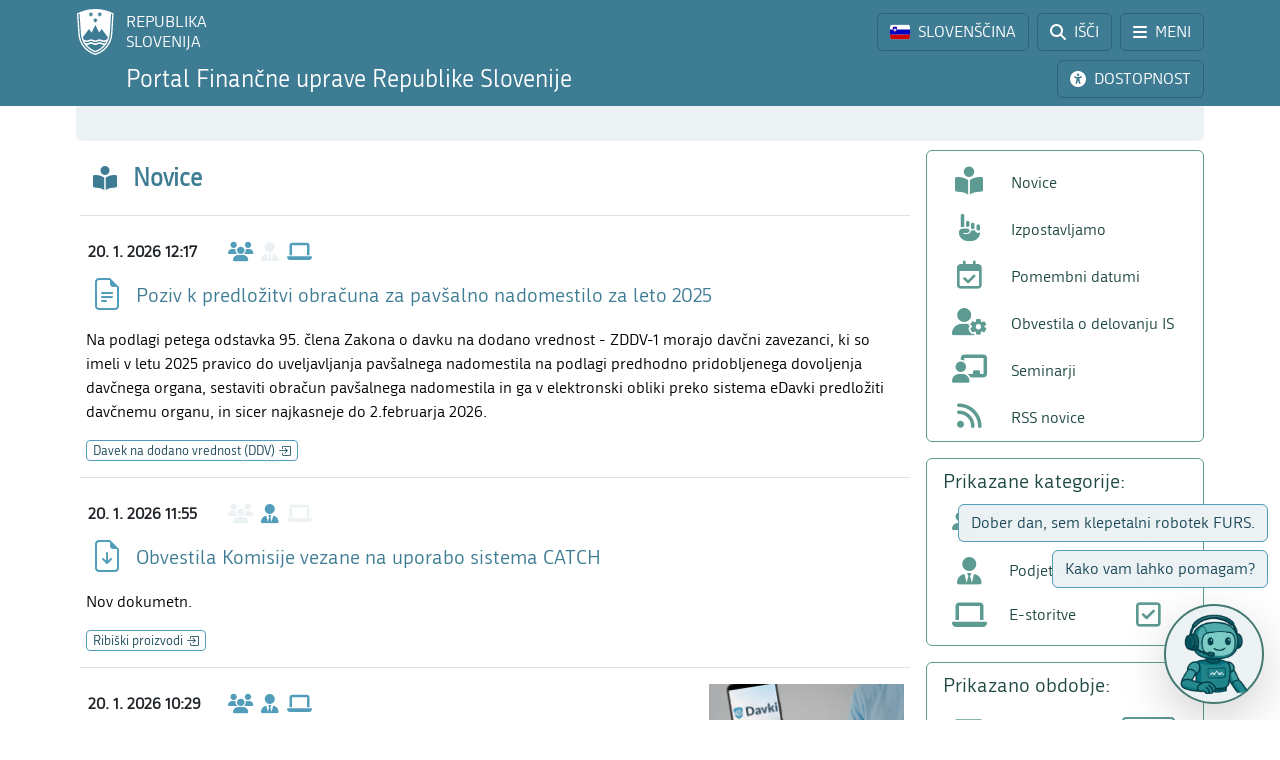

--- FILE ---
content_type: text/html; charset=utf-8
request_url: https://www.fu.gov.si/?type=atom%27A%3D0%3D81cfad3053e21cc5e83325d4913a2fa5c117atopc4923
body_size: 15200
content:
<!DOCTYPE html>
<html lang="sl">
<head>
      <base href="https://www.fu.gov.si/">
      <meta http-equiv="X-UA-Compatible" content="IE=edge">
      <meta name="viewport" content="width=device-width, initial-scale=1">
      <meta name="format-detection" content="telephone=no">
      <link rel="icon" type="image/png" href="/favicon-96x96.png" sizes="96x96" />
      <link rel="icon" type="image/svg+xml" href="/favicon.svg" />
      <link rel="shortcut icon" href="/favicon.ico" />
      <link rel="icon" href="/favicon.ico" type="image/x-icon">
      <link rel="apple-touch-icon" sizes="180x180" href="/apple-touch-icon.png" />
      <meta name="apple-mobile-web-app-title" content="FURS" />
      <link rel="manifest" href="/site.webmanifest" />

<meta charset="utf-8">
<!-- 
	ORG. TEND d.o.o. - www.tend.si

	This website is powered by TYPO3 - inspiring people to share!
	TYPO3 is a free open source Content Management Framework initially created by Kasper Skaarhoj and licensed under GNU/GPL.
	TYPO3 is copyright 1998-2026 of Kasper Skaarhoj. Extensions are copyright of their respective owners.
	Information and contribution at https://typo3.org/
-->




<meta name="generator" content="TYPO3 CMS">
<meta name="twitter:card" content="summary">

<link rel="stylesheet" href="https://cdnjs.cloudflare.com/ajax/libs/font-awesome/6.6.0/css/all.min.css" media="all" crossorigin="anonymous">
<link rel="stylesheet" href="https://cdn.jsdelivr.net/npm/bootstrap-icons@1.11.3/font/bootstrap-icons.min.css" media="all" crossorigin="anonymous">

<link rel="stylesheet" href="https://www.fu.gov.si/typo3temp/assets/css/7015c8c4ac5ff815b57530b221005fc6.css?1741684438" media="all">
<link rel="stylesheet" href="https://www.fu.gov.si/typo3conf/ext/ns_feedback/Resources/Public/Css/font-awesome.css?1746686663" media="all">
<link rel="stylesheet" href="https://www.fu.gov.si/typo3conf/ext/ns_feedback/Resources/Public/Css/nsfeedback.css?1746686663" media="all">
<link rel="stylesheet" href="https://www.fu.gov.si/fileadmin/templates/css/styles.css?t=12" media="all">
<link href="/typo3conf/ext/news/Resources/Public/Css/news-basic.css?1746686662" rel="stylesheet" >
<style>
/*<![CDATA[*/
<!-- 
/*globalSettingsCSS*/

        .nsbtn.btn-round-rect {
            background-color:#ECF2F4;
            color: #3E7C94;
            box-shadow: none;
            cursor: pointer;
            font-weight: normal;
            min-width: 105px;
            padding-top: 8px;
            width: auto !important;
            outline: medium none;
            -webkit-transition: all 0.3s ease-in-out;
            transition: all 0.3s ease-in-out;
            border:1px solid #ECF2F4
        }
        .send-msg span {
            color: #1A7C94;
            font-weight: normal;
        }
        
-->
/*]]>*/
</style>


<script src="https://www.fu.gov.si/typo3conf/ext/ns_feedback/Resources/Public/JavaScript/jquery.js?1746686663"></script>

<script src="https://ajax.googleapis.com/ajax/libs/jquery/3.5.1/jquery.min.js"></script>



<title>FINANČNA UPRAVA REPUBLIKE SLOVENIJE</title><script>
        (function() {
        var cx = '016429420804153513852:oakcks0vbds';
        var gcse = document.createElement('script');
        gcse.type = 'text/javascript';
        gcse.async = true;
        gcse.src = 'https://cse.google.com/cse.js?cx=' + cx;
        var s = document.getElementsByTagName('script')[0];
        s.parentNode.insertBefore(gcse, s);
        })();
</script>	<style>
			.timer {display: inline-block; line-height: 100%;}
				.timer b {display: inline-block; background: #fff; color: #000; padding: 1px 3px 0px 3px; line-height: 19px; border-radius: 2px; min-width: 24px;}
	
			h2.card-header a:focus {  
				outline: 1px dotted silver;
			}
			*:focus {
				outline: 1px dotted silver;
			}		
		</style>		<script>
			let isFrontpage = true;
		</script>
<link rel="canonical" href="https://www.fu.gov.si/"/>

<link rel="alternate" hreflang="si-SI" href="https://www.fu.gov.si/"/>
<link rel="alternate" hreflang="en-US" href="https://www.fu.gov.si/en/"/>
<link rel="alternate" hreflang="x-default" href="https://www.fu.gov.si/"/>
</head>
<body id="pageBody" class="p1 sl home">

		

	


		
		
		
		
		

		
		
		

		
		
		
      
      	
        

		
		
		
		
		

		
		
		


	


<a class="sr-only sr-only-focusable bg-white px-2 py-1 position-absolute" href="#mainContent" title="Preskoči direktno na vsebino" style="top: 0; left: 0;">Preskoči na vsebino</a>

<div class="sticky-top">
	<header class="bg-primary text-white pt-2" id="header">
		<div class="container-lg d-flex justify-content-between align-items-center">
			
			<a href="#" data-bs-target="#logo" data-bs-toggle="modal" class="logoRS lh-sm text-white text-decoration-none" tabindex="0">
				REPUBLIKA<br>SLOVENIJA
			</a>
			
			<div class="ps-2">			
				<a href="#" class="headBtn btn d-inline-flex align-items-center me-1" id="langselectbtn" data-bs-toggle="modal" data-bs-target="#lang" role="link" aria-label="Izbira jezika">
					<img src="fileadmin/templates/img/flags_svg/si.svg" alt="Slovenska zastava" class="img-fluid rounded ico-20 me-0 me-md-2" height="20" width="20" />
					<span class="d-none d-md-inline">SLOVENŠČINA</span>
					<span class="d-none d-s-inline d-md-none">
						<span class="ms-2 me-1">|</span>
						<span>SL</span>
					</span>
				</a>
				<a href="/iskalnik/" class="headBtn btn d-inline-flex align-items-center me-1 me-xxl-0">
					<i class="fas fa-search me-md-2"></i>
					<span class="d-none d-md-inline">IŠČI</span>
				</a>
				
				<a href="#" class="headBtn btn d-inline-flex d-xxl-none align-items-center" data-bs-toggle="offcanvas" data-bs-target="#sideMenu" aria-controls="sideMenu">
					<i class="fa-solid fa-bars me-md-2"></i>
					<span class="d-none d-md-inline">MENI</span>
				</a>
			</div>

		</div>
	</header>
	<div class="subheader bg-primary pb-2 pt-1">
		<div class="container-lg d-flex justify-content-between align-items-center">
			<a class="logoFURS link-white text-decoration-none lh-sm" href="/">
              
                    <span class="d-block d-sss-none fs-4">Portal FURS</span>
    				<span class="d-none d-sss-block d-xl-none fs-4">Portal Finančne uprave RS</span>
    				<span class="d-none d-xl-block fs-4">Portal Finančne uprave Republike Slovenije</span>
                
			</a>

			<div class="buttons">

				<a href="#" id="nujnoObvestiloBtn" data-bs-target="#urgentNews" data-bs-toggle="modal" class="headBtn d-none btn d-inline-flex align-items-center me-1">
					<i class="fa-solid fa-circle-exclamation me-md-2"></i>
					<span class="d-none d-md-inline">NUJNO OBVESTILO</span>
				</a>
				<a href="#" class="headBtn btn d-inline-flex align-items-center me-1 me-xl-0" data-bs-toggle="modal" data-bs-target="#viMenu" tabindex="0">
					<i class="fas fa-universal-access me-md-2"></i>
					<span class="d-none d-md-inline">DOSTOPNOST</span>
				</a>
				<a href="#" class="headBtn btn d-xl-none" data-bs-toggle="offcanvas" data-bs-target="#sideFilter" aria-controls="sideFilter">
					<i class="fa-solid fa-ellipsis-vertical me-md-2"></i>
					<span class="d-none d-md-inline">KAZALO</span>
				</a>
			</div>

		</div>
	</div>

	<div class="container-lg">
  		<div class="bg-light rounded-bottom py-1 ps-3 d-flex justify-content-between align-items-center" style="min-height: 35px;">
			<div class="breadcrumbs text-primaryDark">Domov</div>
			<div id="goToTop" style="display: none;" class="cp">
				<i class="fas fa-arrow-alt-circle-up text-primary me-sm-1 fs18"></i>
				<span class="d-none d-sm-inline">
					Nazaj na vrh
				</span>
			</div>
		</div>
	</div>
</div>
		

  <style>
    .mediaParent {
      margin-left: 25px;
      margin-right: 25px;
    }    
  </style>

	
			
			
			
			
			
			
			
            
			
			
            
			
			
            
			
			
			
		

	

	<div class="container-lg pb-4">
		<span id="mainContent" class="sr-only" tabindex="-1"></span>
		<div class="row">
			<div class="col-3 leftCol d-none d-xxl-block">
				
	


<nav class="row sticky-top sticky-top-offset z-0">
	
				
			
	<div class="col-6 mb-2">
		
				<a class="boxButton" href="/">
					<i class="fa-solid fa-book-open-reader fs28 mb-2"></i>
					<span class="text-wrap">
						NOVICE
					</span>
				</a>
			
	</div>

			
	<div class="col-6 mb-2">
		
				<a class="boxButton" href="/kontakti/">
					<i class="fas fa-phone fs28 mb-2"></i>
					<span class="text-wrap">
						KONTAKTI
					</span>
				</a>
			
	</div>

			
	<div class="col-6 mb-2">
		
				<a class="boxButton" href="/podrocja/">
					<i class="fas fa-th fs28 mb-2"></i>
					<span class="text-wrap">
						PODROČJA
					</span>
				</a>
			
	</div>

			
	<div class="col-6 mb-2">
		
				<a class="boxButton" href="/e_storitve/">
					<i class="fas fa-laptop fs28 mb-2"></i>
					<span class="text-wrap">
						E-STORITVE
					</span>
				</a>
			
	</div>

			
	<div class="col-6 mb-2">
		
				<a class="boxButton" href="/zivljenjski_dogodki_prebivalci/">
					<i class="fas fa-users fs28 mb-2"></i>
					<span class="text-wrap">
						ŽIVLJENJSKI<br>DOGODKI
					</span>
				</a>
			
	</div>

			
	<div class="col-6 mb-2">
		
				<a class="boxButton" href="/poslovni_dogodki_podjetja/">
					<i class="fas fa-user-tie fs28 mb-2"></i>
					<span class="text-wrap">
						POSLOVNI<br>DOGODKI
					</span>
				</a>
			
	</div>


			<div class="col-12 pt-2">
				<div class="border border-primaryLight rounded mb-3 p-2 ">
					
	
			<a href="https://www.gov.si/drzavni-organi/organi-v-sestavi/financna-uprava-republike-slovenije/o-upravi/" class="d-flex align-items-center px-3 py-2 textButton" target="_blank">
				<i class="fas fa-university fs28 text-primaryLight"></i>
				<span class="ms-3 text-primaryDark">O nas</span>
				<i class="bi bi-arrow-up-right ms-1"></i>
			</a>
		

					
	
			<a class="d-flex align-items-center px-3 py-2 textButton" href="/o_financni_upravi/zaposlitev_furs/">
				<i class="far fa-handshake fs28 text-primaryLight"></i>
				<span class="ms-3 text-primaryDark">Zaposlitev FURS</span>
			</a>
		

					
	
			<a href="https://www.gov.si/drzavni-organi/organi-v-sestavi/financna-uprava-republike-slovenije/javne-objave/" class="d-flex align-items-center px-3 py-2 textButton" target="_blank">
				<i class="fas fa-bullhorn fs28 text-primaryLight"></i>
				<span class="ms-3 text-primaryDark">Javne objave</span>
				<i class="bi bi-arrow-up-right ms-1"></i>
			</a>
		

				</div>
			</div>
		
	<div class="d-flex justify-content-evenly align-items-center p-2 socials">
	<a href="https://www.facebook.com/FinancnaupravaRS/?ref=br_rs" target="_blank" class="mx-1 link-primaryLight text-decoration-none d-flex align-items-center" role="link" aria-label="Facebook">
		<i class="fab fa-facebook fs26"></i>
	</a>
	<a href="https://www.instagram.com/financnauprava/" target="_blank" class="mx-1 link-primaryLight text-decoration-none d-flex align-items-center" aria-label="Instagram">
		<i class="fa-brands fa-instagram fs26"></i>
	</a>
	<a href="https://twitter.com/FinancnaUPR" target="_blank" class="mx-1 link-primaryLight text-decoration-none d-flex align-items-center" aria-label="Twitter">
		<i class="fa-brands fa-x-twitter fs26"></i>
	</a>
	<a href="https://www.linkedin.com/company/finan%C4%8Dna-uprava-republike-slovenije/" target="_blank" class="mx-1 link-primaryLight text-decoration-none d-flex align-items-center" aria-label="LinkedIn">
		<i class="fa-brands fa-linkedin-in fs26"></i>
	</a>	
	<a href="https://www.tiktok.com/@davki_na_izi"  target="_blank" class="mx-1 link-primaryLight text-decoration-none d-flex align-items-center" aria-label="TikTok">
		<i class="fa-brands fa-tiktok fs26"></i>
	</a>
	<a href="https://www.youtube.com/channel/UCfvUsVoJXYp7yR6LOSqvHTw" target="_blank" class="mx-1 link-primaryLight text-decoration-none d-flex align-items-center" aria-label="Youtube">
		<i class="fab fa-youtube fs26"></i>
	</a>
</div>
</nav>




			</div>
			<div class="col" id="content">
				<header class="d-flex align-items-center mt-3">
					<div class="titleBtn btn cursor-default btn-lg m-0 text-start text-primary flex-grow-1">
						<h1 class="m-0 fs-4 d-flex align-items-center lh-1">
							<i class="fa-solid fa-book-open-reader text-primary me-3"></i>
							<strong class="text-primary">Novice</strong>
						</h1>
					</div>
				</header>
				<section>
					


	



	
			
			
		
 	
			

		





					
                              
                                    <ul class="list-unstyled mt-3" data-count="16"><li class="row mb-3 pb-3 mx-1 border-top pt-3 border-bottom" data-parenttitle="Davek na dodano vrednost (DDV)" data-active="0" data-month-no='1' data-alt-starttime='' data-alt-endtime=''><div class="d-flex align-items-center py-2 ps-2 "><time class="fw-bold timeWidth">20. 1. 2026 12:17</time><div class="pe-3 fs20 d-flex"><i class="fa-solid fa-users text-primaryLight" title="Prebivalci"></i><i class="fa-solid fa-user-tie mx-2 text-light" title="Podjetja"></i><i class="fa-solid fa-laptop text-primaryLight" title="E-storitve"></i></div></div><a data-bs-toggle="modal" data-bs-target="
    #ajaxModal
" class="row ajaxCall link-primary" href="/novica/poziv_k_predlozitvi_obracuna_za_pavsalno_nadomestilo_za_leto_2022_12879_1_2_1-15990/"><div class="col1-2 d-flex align-items-center justify-content-center"><i class="bi bi-file-earmark-text text-primaryLight ms-2 me-1 fs32" title="Novica"></i></div><div class="col d-flex align-items-center"><h2 class="h5 mb-0 newsTitle text-primary">
						Poziv k predložitvi obračuna za pavšalno nadomestilo za leto 2025
					</h2></div></a><div class="col newsTeaser text-break text-black mt-2"><div>Na podlagi petega odstavka 95. člena Zakona o davku na dodano vrednost - ZDDV-1 morajo davčni zavezanci, ki so imeli v letu 2025 pravico do uveljavljanja pavšalnega nadomestila na podlagi predhodno pridobljenega dovoljenja davčnega organa, sestaviti obračun pavšalnega nadomestila in ga v elektronski obliki preko sistema eDavki predložiti davčnemu organu, in sicer najkasneje do 2.februarja 2026.</div><div class="d-flex flex-wrap mt-3 gap-2"><a data-url="
												/novica/poziv_k_predlozitvi_obracuna_za_pavsalno_nadomestilo_za_leto_2022_12879_1_2_1-15990/
											" data-id="78" class="newsPageTitle link lh-sm col-12 " href="/davki_in_druge_dajatve/podrocja/davek_na_dodano_vrednost_ddv/">
					Davek na dodano vrednost (DDV)
			</a></div></div></li><li class="row mb-3 pb-3 mx-1  border-bottom" data-parenttitle="Ribiški proizvodi" data-active="0" data-month-no='1' data-alt-starttime='' data-alt-endtime=''><div class="d-flex align-items-center py-2 ps-2 "><time class="fw-bold timeWidth">20. 1. 2026 11:55</time><div class="pe-3 fs20 d-flex"><i class="fa-solid fa-users text-light" title="Prebivalci"></i><i class="fa-solid fa-user-tie mx-2 text-primaryLight" title="Podjetja"></i><i class="fa-solid fa-laptop text-light" title="E-storitve"></i></div></div><a target="_blank" class="row ajaxCall link-primary" href="https://www.fu.gov.si/fileadmin/Internet/Carina/Prepovedi_in_omejitve/Ribiski_proizvodi/Opis/Sistem_CATCH_-_Obvestila_Komisije.docx"><div class="col1-2 d-flex align-items-center justify-content-center"><i class="bi bi-file-earmark-arrow-down text-primaryLight ms-2 me-1 fs32" title="Prenos datoteke"></i></div><div class="col d-flex align-items-center"><h2 class="h5 mb-0 newsTitle text-primary">
						Obvestila Komisije vezane na uporabo sistema CATCH
					</h2></div></a><div class="col newsTeaser text-break text-black mt-2"><div>Nov dokumetn.</div><div class="d-flex flex-wrap mt-3 gap-2"><a data-url="
												https://www.fu.gov.si/fileadmin/Internet/Carina/Prepovedi_in_omejitve/Ribiski_proizvodi/Opis/Sistem_CATCH_-_Obvestila_Komisije.docx
											" data-id="171" class="newsPageTitle link lh-sm col-12 " href="/carina/prepovedi_in_omejitve/ribiski_proizvodi/">
					Ribiški proizvodi
			</a></div></div></li><li class="row mb-3 pb-3 mx-1  border-bottom" data-parenttitle="Plačevanje davkov in drugih dajatev" data-active="1" data-month-no='1' data-alt-starttime='01/20/2026' data-alt-endtime='02/04/2026'><div class="col-md-9"><div class="row"><div class="d-flex align-items-center py-2 ps-2 "><time class="fw-bold timeWidth">20. 1. 2026 10:29</time><div class="pe-3 fs20 d-flex"><i class="fa-solid fa-users text-primaryLight" title="Prebivalci"></i><i class="fa-solid fa-user-tie mx-2 text-primaryLight" title="Podjetja"></i><i class="fa-solid fa-laptop text-primaryLight" title="E-storitve"></i></div></div><a target="_blank" class="row ajaxCall link-primary" href="https://www.gov.si/novice/2026-01-20-v-letu-2025-je-bilo-prek-edavkov-izvrsenih-266-596-placil-v-skupnem-znesku-84-599-04677-evra/"><div class="col1-2 d-flex align-items-center justify-content-center"><i class="bi bi-file-earmark-text text-primaryLight ms-2 me-1 fs32" title="Novica"></i></div><div class="col d-flex align-items-center"><h2 class="h5 mb-0 newsTitle text-primary">
						V letu 2025 je bilo prek eDavkov izvršenih 266.596 plačil v skupnem znesku 84.599.046,77 evra
					</h2></div></a><div class="col newsTeaser text-break text-black mt-2"><div>V primerjavi z letom 2024 se je število spletnih plačil iz eDavkov povečalo za 70,6 odstotka, znesek pa za 115,3 odstotka. V povprečju je v letu 2025 vsak mesec plačilo obveznih dajatev preko eDavkov izvršilo 17.627 zavezancev, kar predstavlja 67,6-odstotno povečanje v primerjavi z letom 2024.</div><div class="d-flex flex-wrap mt-3 gap-2"><a data-url="
												https://www.gov.si/novice/2026-01-20-v-letu-2025-je-bilo-prek-edavkov-izvrsenih-266-596-placil-v-skupnem-znesku-84-599-04677-evra/
											" data-id="103" class="newsPageTitle link lh-sm col-12 " href="/placevanje_in_izvrsba/podrocja/placevanje_davkov_in_drugih_dajatev/">
					Plačevanje davkov in drugih dajatev
			</a></div></div></div></div><div class="d-none d-md-block col-md-3 text-center"><figure class="newsArticleImgParent"><img class="img-fluid newsArticleImg" alt="Poslovnež tipka po telefonu. Spodaj napis: Lansko leto izvedenih kar 266.596 spletnih plačil preko eDavkov." src="https://www.fu.gov.si/fileadmin/Internet/Medijsko_sredisce/Aktualno/2026/aktualno_Spletna_placila.jpg" width="800" height="600" /><figcaption><i class="fas fa-camera fs10"></i>
							FURS
						</figcaption></figure></div></li><li class="row mb-3 pb-3 mx-1  border-bottom" data-parenttitle="Dohodnina - Dohodek iz zaposlitve" data-active="0" data-month-no='1' data-alt-starttime='' data-alt-endtime=''><div class="d-flex align-items-center py-2 ps-2 "><time class="fw-bold timeWidth">20. 1. 2026 07:46</time><div class="pe-3 fs20 d-flex"><i class="fa-solid fa-users text-light" title="Prebivalci"></i><i class="fa-solid fa-user-tie mx-2 text-primaryLight" title="Podjetja"></i><i class="fa-solid fa-laptop text-primaryLight" title="E-storitve"></i></div></div><a data-bs-toggle="modal" data-bs-target="
    #ajaxModal
" class="row ajaxCall link-primary" href="/novica/oddaja_kontrolnih_podatkov_v_zvezi_s_posebno_davcno_obravnavo_za_delavce_inovativnih_zagonskih_podjetij_iz_45b_clena_zdoh_2-15987/"><div class="col1-2 d-flex align-items-center justify-content-center"><i class="bi bi-file-earmark-text text-primaryLight ms-2 me-1 fs32" title="Novica"></i></div><div class="col d-flex align-items-center"><h2 class="h5 mb-0 newsTitle text-primary">
						Oddaja kontrolnih podatkov v zvezi s posebno davčno obravnavo za delavce inovativnih zagonskih podjetij iz 45.b člena ZDoh-2
					</h2></div></a><div class="col newsTeaser text-break text-black mt-2"><div>Skladno s Pravilnikom o dostavi podatkov v zvezi s posebno davčno obravnavo dohodkov za delavce inovativnih zagonskih podjetij (Uradni list RS, št. 80/25) morajo zavezanci za dajanje podatkov, določeni v prvem odstavku 337.a člena Zakona o davčnem postopku, do 31. 1. tekočega leta dostaviti podatke za preteklo davčno leto.</div><div class="d-flex flex-wrap mt-3 gap-2"><a data-url="
												/novica/oddaja_kontrolnih_podatkov_v_zvezi_s_posebno_davcno_obravnavo_za_delavce_inovativnih_zagonskih_podjetij_iz_45b_clena_zdoh_2-15987/
											" data-id="241" class="newsPageTitle link lh-sm col-12 " href="/davki_in_druge_dajatve/podrocja/dohodnina/dohodnina_dohodek_iz_zaposlitve/">
					Dohodnina - Dohodek iz zaposlitve
			</a></div></div></li><li class="row mb-3 pb-3 mx-1  border-bottom" data-parenttitle="e-Davki" data-active="0" data-month-no='1' data-alt-starttime='' data-alt-endtime=''><div class="d-flex align-items-center py-2 ps-2 "><time class="fw-bold timeWidth">19. 1. 2026 09:26</time><div class="pe-3 fs20 d-flex"><i class="fa-solid fa-users text-primaryLight" title="Prebivalci"></i><i class="fa-solid fa-user-tie mx-2 text-primaryLight" title="Podjetja"></i><i class="fa-solid fa-laptop text-primaryLight" title="E-storitve"></i></div></div><a data-bs-toggle="modal" data-bs-target="
    #ajaxModal
" class="row ajaxCall link-primary" href="/novica/rek_o_obrazec_spremembe_po_1_1_2025_1_1_1_1_1_1-15986/"><div class="col1-2 d-flex align-items-center justify-content-center"><i class="bi bi-file-earmark-text text-primaryLight ms-2 me-1 fs32" title="Novica"></i></div><div class="col d-flex align-items-center"><h2 class="h5 mb-0 newsTitle text-primary">
						Vpogled v podatke za odmero dohodnine za leto 2025, 19. 1. 2026
					</h2></div></a><div class="col newsTeaser text-break text-black mt-2"><div>#eDavki #dohodnina </div><div class="d-flex flex-wrap mt-3 gap-2"><a data-url="
												/novica/rek_o_obrazec_spremembe_po_1_1_2025_1_1_1_1_1_1-15986/
											" data-id="239" class="newsPageTitle link lh-sm col-12 " href="/davki_in_druge_dajatve/poslovanje_z_nami/e_davki/">
					e-Davki
			</a></div></div></li><li class="row mb-3 pb-3 mx-1  border-bottom" data-parenttitle="Tarifni ukrepi in protidamping" data-active="0" data-month-no='1' data-alt-starttime='' data-alt-endtime=''><div class="d-flex align-items-center py-2 ps-2 "><time class="fw-bold timeWidth">16. 1. 2026 12:38</time><div class="pe-3 fs20 d-flex"><i class="fa-solid fa-users text-light" title="Prebivalci"></i><i class="fa-solid fa-user-tie mx-2 text-light" title="Podjetja"></i><i class="fa-solid fa-laptop text-primaryLight" title="E-storitve"></i></div></div><a target="_blank" class="row ajaxCall link-primary" href="https://www.fu.gov.si/fileadmin/Internet/Carina/Podrocja/Tarifni_ukrepi_in_protidamping/Opis/Obvestila_2026.docx"><div class="col1-2 d-flex align-items-center justify-content-center"><i class="bi bi-file-earmark-arrow-down text-primaryLight ms-2 me-1 fs32" title="Prenos datoteke"></i></div><div class="col d-flex align-items-center"><h2 class="h5 mb-0 newsTitle text-primary">
						Nov protidampinški ali izravnalni ukrep (3/2026)
					</h2></div></a><div class="col newsTeaser text-break text-black mt-2"><div>V seznamu protidampinških in izravnalnih ukrepov so dodani novo objavljeni ukrepi.</div><div class="d-flex flex-wrap mt-3 gap-2"><a data-url="
												https://www.fu.gov.si/fileadmin/Internet/Carina/Podrocja/Tarifni_ukrepi_in_protidamping/Opis/Obvestila_2026.docx
											" data-id="266" class="newsPageTitle link lh-sm col-12 " href="/carina/podrocja/tarifni_ukrepi_in_protidamping/">
					Tarifni ukrepi in protidamping
			</a></div></div></li><li class="row mb-3 pb-3 mx-1  border-bottom" data-parenttitle="Uvoz blaga" data-active="0" data-month-no='1' data-alt-starttime='' data-alt-endtime=''><div class="d-flex align-items-center py-2 ps-2 "><time class="fw-bold timeWidth">16. 1. 2026 11:09</time><div class="pe-3 fs20 d-flex"><i class="fa-solid fa-users text-light" title="Prebivalci"></i><i class="fa-solid fa-user-tie mx-2 text-primaryLight" title="Podjetja"></i><i class="fa-solid fa-laptop text-light" title="E-storitve"></i></div></div><a data-bs-toggle="modal" data-bs-target="
    #relatedNewsModal
" class="row ajaxCall link-primary" href="/novica/carinski_nadzor_nad_malimi_posiljkami_iz_tretjih_drzav-15979/"><div class="col1-2 d-flex align-items-center justify-content-center"><i class="bi bi-file-earmark-text text-primaryLight ms-2 me-1 fs32" title="Novica"></i></div><div class="col d-flex align-items-center"><h2 class="h5 mb-0 newsTitle text-primary">
						Carinski nadzor nad malimi pošiljkami iz tretjih držav
					</h2></div></a><div class="col newsTeaser text-break text-black mt-2"><div>Carinski organi igrajo ključno vlogo na mejah EU, saj nadzorujejo blago, ki prihaja iz tretjih držav, in s tem med ostalim zagotavljajo, da do potrošnikov pridejo le varni izdelki. Hkrati skrbijo za nemoteno legalno trgovino in s tem omogočajo pošteno konkurenco na enotnem trgu EU.</div><div class="d-flex flex-wrap mt-3 gap-2"><a data-url="
													/novica/carinski_nadzor_nad_malimi_posiljkami_iz_tretjih_drzav-15979/
												" data-id="92" class="newsPageTitle link lh-sm col-12 " href="/carina/podrocja/uvoz_blaga/">
					Uvoz blaga
			</a><a data-url="
														/novica/carinski_nadzor_nad_malimi_posiljkami_iz_tretjih_drzav-15981/
													" data-id="307" class="newsPageTitle link lh-sm col-12 " href="/carina/prepovedi_in_omejitve/varnost_nezivilskih_proizvodov/">
					Varnost neživilskih proizvodov
			</a></div></div></li><li class="row mb-3 pb-3 mx-1  border-bottom" data-parenttitle="Dohodnina - Dohodek iz dejavnosti" data-active="0" data-month-no='1' data-alt-starttime='' data-alt-endtime=''><div class="d-flex align-items-center py-2 ps-2 "><time class="fw-bold timeWidth">16. 1. 2026 11:03</time><div class="pe-3 fs20 d-flex"><i class="fa-solid fa-users text-primaryLight" title="Prebivalci"></i><i class="fa-solid fa-user-tie mx-2 text-primaryLight" title="Podjetja"></i><i class="fa-solid fa-laptop text-light" title="E-storitve"></i></div></div><a target="_blank" class="row ajaxCall link-primary" href="https://www.fu.gov.si/fileadmin/Internet/Davki_in_druge_dajatve/Podrocja/Dohodnina/Dohodek_iz_dejavnosti/Opis/Brosura_za_sobodajalce_-_fizicne_osebe.doc"><div class="col1-2 d-flex align-items-center justify-content-center"><i class="bi bi-file-earmark-arrow-down text-primaryLight ms-2 me-1 fs32" title="Prenos datoteke"></i></div><div class="col d-flex align-items-center"><h2 class="h5 mb-0 newsTitle text-primary">
						Brošura za sobodajalce – fizične osebe
					</h2></div></a><div class="col newsTeaser text-break text-black mt-2"><div>Sprememba dokumenta.</div><div class="d-flex flex-wrap mt-3 gap-2"><a data-url="
													https://www.fu.gov.si/fileadmin/Internet/Davki_in_druge_dajatve/Podrocja/Dohodnina/Dohodek_iz_dejavnosti/Opis/Brosura_za_sobodajalce_-_fizicne_osebe.doc
												" data-id="242" class="newsPageTitle link lh-sm col-12 " href="/davki_in_druge_dajatve/podrocja/dohodnina/dohodnina_dohodek_iz_dejavnosti/">
					Dohodnina - Dohodek iz dejavnosti
			</a><a data-url="
														https://www.fu.gov.si/fileadmin/Internet/Davki_in_druge_dajatve/Podrocja/Dohodnina/Dohodek_iz_dejavnosti/Opis/Brosura_za_sobodajalce_-_fizicne_osebe.doc
													" data-id="78" class="newsPageTitle link lh-sm col-12 " href="/davki_in_druge_dajatve/podrocja/davek_na_dodano_vrednost_ddv/">
					Davek na dodano vrednost (DDV)
			</a></div></div></li><li class="row mb-3 pb-3 mx-1  border-bottom" data-parenttitle="Davek na dodano vrednost (DDV)" data-active="0" data-month-no='1' data-alt-starttime='' data-alt-endtime=''><div class="d-flex align-items-center py-2 ps-2 "><time class="fw-bold timeWidth">16. 1. 2026 08:59</time><div class="pe-3 fs20 d-flex"><i class="fa-solid fa-users text-primaryLight" title="Prebivalci"></i><i class="fa-solid fa-user-tie mx-2 text-primaryLight" title="Podjetja"></i><i class="fa-solid fa-laptop text-light" title="E-storitve"></i></div></div><a target="_blank" class="row ajaxCall link-primary" href="https://www.fu.gov.si/fileadmin/Internet/Davki_in_druge_dajatve/Podrocja/Davek_na_dodano_vrednost/Opis/Posebna_ureditev_za_opravljanje_storitev_mednarodnega_obcasnega_cestnega_prevoza_potnikov.doc"><div class="col1-2 d-flex align-items-center justify-content-center"><i class="bi bi-file-earmark-arrow-down text-primaryLight ms-2 me-1 fs32" title="Prenos datoteke"></i></div><div class="col d-flex align-items-center"><h2 class="h5 mb-0 newsTitle text-primary">
						Posebna ureditev za opravljanje storitev mednarodnega občasnega cestnega prevoza potnikov​​​
					</h2></div></a><div class="col newsTeaser text-break text-black mt-2"><div>Sprememba dokumenta.</div><div class="d-flex flex-wrap mt-3 gap-2"><a data-url="
												https://www.fu.gov.si/fileadmin/Internet/Davki_in_druge_dajatve/Podrocja/Davek_na_dodano_vrednost/Opis/Posebna_ureditev_za_opravljanje_storitev_mednarodnega_obcasnega_cestnega_prevoza_potnikov.doc
											" data-id="78" class="newsPageTitle link lh-sm col-12 " href="/davki_in_druge_dajatve/podrocja/davek_na_dodano_vrednost_ddv/">
					Davek na dodano vrednost (DDV)
			</a></div></div></li><li class="row mb-3 pb-3 mx-1  border-bottom" data-parenttitle="Davek na promet nepremičnin" data-active="0" data-month-no='1' data-alt-starttime='' data-alt-endtime=''><div class="d-flex align-items-center py-2 ps-2 "><time class="fw-bold timeWidth">16. 1. 2026 08:04</time><div class="pe-3 fs20 d-flex"><i class="fa-solid fa-users text-primaryLight" title="Prebivalci"></i><i class="fa-solid fa-user-tie mx-2 text-primaryLight" title="Podjetja"></i><i class="fa-solid fa-laptop text-light" title="E-storitve"></i></div></div><a target="_blank" class="row ajaxCall link-primary" href="https://www.fu.gov.si/fileadmin/Internet/Davki_in_druge_dajatve/Podrocja/Davek_na_promet_nepremicnin/Opis/Davcna_obravnava_agrarne_skupnosti_in_njenih_clanov.docx"><div class="col1-2 d-flex align-items-center justify-content-center"><i class="bi bi-file-earmark-arrow-down text-primaryLight ms-2 me-1 fs32" title="Prenos datoteke"></i></div><div class="col d-flex align-items-center"><h2 class="h5 mb-0 newsTitle text-primary">
						Davčna obravnava agrarne skupnosti in njenih članov
					</h2></div></a><div class="col newsTeaser text-break text-black mt-2"><div>Sprememba dokumenta.</div><div class="d-flex flex-wrap mt-3 gap-2"><a data-url="
													https://www.fu.gov.si/fileadmin/Internet/Davki_in_druge_dajatve/Podrocja/Davek_na_promet_nepremicnin/Opis/Davcna_obravnava_agrarne_skupnosti_in_njenih_clanov.docx
												" data-id="69" class="newsPageTitle link lh-sm col-12 " href="/davki_in_druge_dajatve/podrocja/davek_na_promet_nepremicnin/">
					Davek na promet nepremičnin
			</a><a data-url="
														https://www.fu.gov.si/fileadmin/Internet/Davki_in_druge_dajatve/Podrocja/Davek_na_promet_nepremicnin/Opis/Davcna_obravnava_agrarne_skupnosti_in_njenih_clanov.docx
													" data-id="78" class="newsPageTitle link lh-sm col-12 " href="/davki_in_druge_dajatve/podrocja/davek_na_dodano_vrednost_ddv/">
					Davek na dodano vrednost (DDV)
			</a><a data-url="
														https://www.fu.gov.si/fileadmin/Internet/Davki_in_druge_dajatve/Podrocja/Davek_na_promet_nepremicnin/Opis/Davcna_obravnava_agrarne_skupnosti_in_njenih_clanov.docx
													" data-id="242" class="newsPageTitle link lh-sm col-12 " href="/davki_in_druge_dajatve/podrocja/dohodnina/dohodnina_dohodek_iz_dejavnosti/">
					Dohodnina - Dohodek iz dejavnosti
			</a><a data-url="
														https://www.fu.gov.si/fileadmin/Internet/Davki_in_druge_dajatve/Podrocja/Davek_na_promet_nepremicnin/Opis/Davcna_obravnava_agrarne_skupnosti_in_njenih_clanov.docx
													" data-id="243" class="newsPageTitle link lh-sm col-12 " href="/davki_in_druge_dajatve/podrocja/dohodnina/dohodnina_dohodek_iz_osnovne_kmetijske_in_osnovne_gozdarske_dejavnosti/">
					Dohodnina - Dohodek iz osnovne kmetijske in osnovne gozdarske dejavnosti
			</a><a data-url="
														https://www.fu.gov.si/fileadmin/Internet/Davki_in_druge_dajatve/Podrocja/Davek_na_promet_nepremicnin/Opis/Davcna_obravnava_agrarne_skupnosti_in_njenih_clanov.docx
													" data-id="244" class="newsPageTitle link lh-sm col-12 " href="/davki_in_druge_dajatve/podrocja/dohodnina/dohodnina_dohodek_iz_oddajanja_premozenja_v_najem_in_iz_prenosa_premozenjske_pravice/">
					Dohodnina - Dohodek iz oddajanja premoženja v najem in iz prenosa premoženjske pravice
			</a></div></div></li></ul><nav aria-label="..."><ul class="pagination justify-content-center mt-5"><li class="page-item active"><span class="page-link">1</span></li><li class="page-item"><a class="page-link" href="/novice-stran/2/">2</a></li><li class="page-item next"><a class="page-link" href="/novice-stran/2/" title=""><i class="fa fa-chevron-right" aria-hidden="true"></i></a></li></ul></nav>

            						
                                
						

					



				</section>
			</div>
			<div class="col-3 rightCol d-none d-xl-block">
				
		
		
		
		
		
		
		
		
		
		
		
		
		
        
        
	



<div class="z-0 sticky-top sticky-top-offset-xxl">
	<div class="border border-secondaryLight rounded px-2 pt-2 mb-3">

		
		
		<a class="filterLink row" href="/">
			<div class="col-3"><i class="fa-solid fa-book-open-reader"></i></div>
			<div class="col-9"><span>Novice</span></div>
		</a>

		

			<a class="filterLink row updateIcon" href="/novice-stran/1/?tx_newsextended_altdate%5BoverwriteDemand%5D%5Btags%5D=1&amp;tx_newsextended_altdate%5BoverwriteDemand%5D%5BtimeRestriction%5D=0&amp;tx_newsextended_altdate%5BoverwriteDemand%5D%5BtimeRestrictionHigh%5D=0&amp;cHash=f3e0916a5db750e72b4988539d44bea7">
				<div class="col-3"><i class="fa-solid fa-hand-point-up"></i><i class="fa-solid fa-circle-exclamation text-red d-none"></i></div>
				<div class="col-9"><span>Izpostavljamo</span></div>
			</a>

			<a class="filterLink row" href="/novice-stran/1/?tx_news_pi1%5BoverwriteDemand%5D%5BstoragePage%5D=475&amp;cHash=75338817f02dbd58bce33d215b5c93be">
				<div class="col-3"><i class="fa-regular fa-calendar-check"></i></div>
				<div class="col-9"><span>Pomembni datumi</span></div>
			</a>
          
			<a class="filterLink row " href="/novice-stran/1/?tx_news_pi1%5BoverwriteDemand%5D%5BstoragePage%5D=392%2C316%2C317&amp;tx_news_pi1%5BoverwriteDemand%5D%5BtimeRestriction%5D=-30days&amp;tx_news_pi1%5BoverwriteDemand%5D%5BtimeRestrictionHigh%5D=now&amp;cHash=5ce7f84cd0a4cce5f995208a7f148eec">
				<div class="col-3"><i class="fa-solid fa-user-gear"></i></div>
				<div class="col-9"><span>Obvestila o delovanju IS</span></div>
			</a>

          	<a class="filterLink row" href="/drugo/posebna_podrocja/seminarji/">
				<div class="col-3"><i class="fas fa-chalkboard-teacher"></i></div>
				<div class="col-9"><span>Seminarji</span></div>
			</a>
          
		
		
		<a class="filterLink row " href="/rss/">
			<div class="col-3"><i class="fas fa-rss"></i></div>
			<div class="col-9"><span>RSS novice</span></div>
		</a>
	</div>

	

		<div class="border border-secondaryLight rounded py-2 px-3 mb-3" id="catSelection">
			<strong class="text-secondaryLight pb-2 fs-5 text-secondaryDark d-block fw-normal">
				Prikazane kategorije:
			</strong>

			
			
			
			
			
			
			

            

			

			

			
                    
                            
  
    	<a class="filterLink row ps-2" href="/novice-stran/1/?tx_news_pi1%5BoverwriteDemand%5D%5Bcategories%5D=2%2C3&amp;cHash=5ece14b944b3e78fd36364a9ede91156">
    		<div class="col-3 d-flex align-items-center">
    			<i class="fa-solid fa-users fs28"></i> 
    		</div>
    		<div class="col-6">
    			<span class="text-secondaryDark">Prebivalci</span>
    		</div>
    		<div class="col-3 d-flex justify-content-center align-items-center">
    			<i class="fa-regular fa-square-check fs14"></i>
    		</div>
    	</a>
    	<a class="filterLink row ps-2" href="/novice-stran/1/?tx_news_pi1%5BoverwriteDemand%5D%5Bcategories%5D=1%2C3&amp;cHash=b5932b32402eee11ee6465b185a2ab76">
    		<div class="col-3 d-flex align-items-center">
    			<i class="fa-solid fa-user-tie fs28"></i>
    		</div>
    		<div class="col-6">
    			<span class="text-secondaryDark">Podjetja</span>
    		</div>
    		<div class="col-3 d-flex justify-content-center align-items-center">
    			<i class="fa-regular fa-square-check fs14"></i>
    		</div>
    	</a>
    	<a class="filterLink row ps-2 eserviceslink" href="/novice-stran/1/?tx_news_pi1%5BoverwriteDemand%5D%5Bcategories%5D=1%2C2&amp;cHash=c536125d93bd8fefdac8544df083b6fd">
    		<div class="col-3 d-flex align-items-center">
    			<i class="fa-solid fa-laptop fs28"></i>
    		</div>
    		<div class="col-6">
    			<span class="text-secondaryDark">E-storitve</span>
    		</div>
    		<div class="col-3 d-flex justify-content-center align-items-center">
    			<i class="fa-regular fa-square-check fs14"></i>
    		</div>
    	</a>
    
			        
                        
			    
		</div>                      
	 

    

	
		<fieldset class="border border-secondaryLight rounded py-2 px-3 mb-3" id="dateRange">
			<strong class="text-secondaryLight pb-2 fs-5 text-secondaryDark d-block fw-normal">
				Prikazano obdobje:
			</strong>
			<a href="#" class="filterLink row ps-2" id="timeRangeLink" data-bs-toggle="modal" data-bs-target="#timerange">
				<div class="col-3">
					<i class="fa-solid fa-filter"></i>
				</div>
				<div class="col-6">
                    
                          <span class="text-secondaryDark" id="timeRangeText">Zadnjih 7 dni</span>
                                       
				</div>
				<div class="col-3 d-flex justify-content-center align-items-center">
					<div class="btn btn-sm border-secondaryLight border-2">Izberi</div>
				</div>
			</a>
		</fieldset>

	

	<div class="border border-secondaryLight rounded p-2 mb-3">	
        
		<a class="filterLink row" href="/pomoc_uporabnikom/">
			<div class="col-3"><i class="fa-solid fa-circle-question"></i></div>
			<div class="col-9"><span>Pomoč</span></div>
		</a>
	</div>
</div>




			</div>
		</div>
          
                
                <div id="chatTeasers" aria-live="polite" aria-atomic="true">
					<div id="t1wrap" class="teaserWrap">
						<a id="teaser1" href="#" data-bs-toggle="modal" data-bs-target="#chatBotModal"
						class="teaserBtn btn commentboxbtn">Dober dan, sem klepetalni robotek FURS.</a>
					</div>
					<div id="t2wrap" class="teaserWrap">
						<a id="teaser2" href="#" data-bs-toggle="modal" data-bs-target="#chatBotModal"
						class="teaserBtn btn commentboxbtn">Kako vam lahko pomagam?</a>
					</div>
					</div>

					<div id="chatBotBtn">
						<a href="#" data-bs-toggle="modal" data-bs-target="#chatBotModal" class="btn btn-white border-2 border-secondary d-flex justify-content-center align-items-center rounded-circle m-3 shadow-lg">
							<img src="https://fu.gov.si/fileadmin/templates/img/chatbot.png" alt="Klepetalni robotek FURS" />
						</a>
					</div>
               
      
      
	    
      

      
      
      

      
  

<div class="modal fade" id="chatBotModal" tabindex="-1" role="dialog" aria-hidden="true">
	<div class="modal-dialog" role="document">
		<div class="modal-content">
			<div class="modal-header">
				<h5 class="modal-title text-secondary fw-bold d-none d-md-block" aria-label="Chat bot">Klepetalni robotek Finančne uprave RS</h5>
                <h5 class="modal-title text-secondary fw-bold d-block d-md-none" aria-label="Chat bot">Klepetalni robotek FURS</h5>
				<button type="button" class="btn-close" data-bs-dismiss="modal" aria-label="Close chat bot"></button>
			</div>
			<div class="modal-body d-flex flex-column justify-content-center align-items-center">
        <div class="fileIcon"><img src="/fileadmin/templates/img/chatbot.png" alt="Klepetalni robotek FURS" class="img-fluid p-2" style="width: 100px;" /></div>
        <div class="d-flex flex-column">
          <a href="https://fu.gov.si/drugo/posebna_podrocja/klepetalni_robotek_furs_davki_fizicnih_oseb/" class="d-block btn btn-secondary">Davki fizičnih oseb</a>
		      <a href="https://fu.gov.si/drugo/posebna_podrocja/klepetalni_robotek_furs_ddv_in_davcne_blagajne/" class="d-block btn btn-secondary mt-2">DDV in davčne blagajne</a>

          <a href="https://fu.gov.si/drugo/posebna_podrocja/klepetalni_robotek_furs_davki_poslovnih_subjektov_pravne_osebe_in_fizicne_osebe_z_dejavnostjo/" class="d-block btn btn-secondary mt-2">Davki poslovnih subjektov</a>
          <a href="https://fu.gov.si/drugo/posebna_podrocja/klepetalni_robotek_furs_carina/" class="d-block btn btn-secondary mt-2">Carina</a>
          <a href="https://fu.gov.si/drugo/posebna_podrocja/klepetalni_robotek_furs_trosarine_okoljske_dajatve_in_cbam/" class="d-block btn btn-secondary mt-2">Trošarine, okoljske dajatve in CBAM</a>


        </div>
        <a href="https://www.fu.gov.si/kolofon/#c9690" class="d-block btn btn-sm btn-red mt-3">
          <i class="fa-solid fa-circle-exclamation text-white me-2"></i>Pogoji uporabe
        </a>
			</div>
		</div>
	</div>
</div>
              
	</div>

	<div class="offcanvas offcanvas-start" tabindex="-1" id="sideMenu" aria-labelledby="sideMenuLabel">
		<div class="offcanvas-header">
			<h5 class="offcanvas-title text-primaryDark" id="sideMenuLabel">
				<i class="fa-solid fa-bars me-1"></i> MENI
			</h5>
			<button type="button" class="btn-close" data-bs-dismiss="offcanvas" aria-label="Close"></button>
		</div>
		<div class="offcanvas-body pt-0">
			

<nav class="row  z-0">
	
				
			
	<div class="col-6 mb-2">
		
				<a class="boxButton" href="/">
					<i class="fa-solid fa-book-open-reader fs28 mb-2"></i>
					<span class="text-wrap">
						NOVICE
					</span>
				</a>
			
	</div>

			
	<div class="col-6 mb-2">
		
				<a class="boxButton" href="/kontakti/">
					<i class="fas fa-phone fs28 mb-2"></i>
					<span class="text-wrap">
						KONTAKTI
					</span>
				</a>
			
	</div>

			
	<div class="col-6 mb-2">
		
				<a class="boxButton" href="/podrocja/">
					<i class="fas fa-th fs28 mb-2"></i>
					<span class="text-wrap">
						PODROČJA
					</span>
				</a>
			
	</div>

			
	<div class="col-6 mb-2">
		
				<a class="boxButton" href="/e_storitve/">
					<i class="fas fa-laptop fs28 mb-2"></i>
					<span class="text-wrap">
						E-STORITVE
					</span>
				</a>
			
	</div>

			
	<div class="col-6 mb-2">
		
				<a class="boxButton" href="/zivljenjski_dogodki_prebivalci/">
					<i class="fas fa-users fs28 mb-2"></i>
					<span class="text-wrap">
						ŽIVLJENJSKI<br>DOGODKI
					</span>
				</a>
			
	</div>

			
	<div class="col-6 mb-2">
		
				<a class="boxButton" href="/poslovni_dogodki_podjetja/">
					<i class="fas fa-user-tie fs28 mb-2"></i>
					<span class="text-wrap">
						POSLOVNI<br>DOGODKI
					</span>
				</a>
			
	</div>


			<div class="col-12 pt-2">
				<div class="border border-primaryLight rounded mb-3 p-2 ">
					
	
			<a href="https://www.gov.si/drzavni-organi/organi-v-sestavi/financna-uprava-republike-slovenije/o-upravi/" class="d-flex align-items-center px-3 py-2 textButton" target="_blank">
				<i class="fas fa-university fs28 text-primaryLight"></i>
				<span class="ms-3 text-primaryDark">O nas</span>
				<i class="bi bi-arrow-up-right ms-1"></i>
			</a>
		

					
	
			<a class="d-flex align-items-center px-3 py-2 textButton" href="/o_financni_upravi/zaposlitev_furs/">
				<i class="far fa-handshake fs28 text-primaryLight"></i>
				<span class="ms-3 text-primaryDark">Zaposlitev FURS</span>
			</a>
		

					
	
			<a href="https://www.gov.si/drzavni-organi/organi-v-sestavi/financna-uprava-republike-slovenije/javne-objave/" class="d-flex align-items-center px-3 py-2 textButton" target="_blank">
				<i class="fas fa-bullhorn fs28 text-primaryLight"></i>
				<span class="ms-3 text-primaryDark">Javne objave</span>
				<i class="bi bi-arrow-up-right ms-1"></i>
			</a>
		

				</div>
			</div>
		
	<div class="d-flex justify-content-evenly align-items-center p-2 socials">
	<a href="https://www.facebook.com/FinancnaupravaRS/?ref=br_rs" target="_blank" class="mx-1 link-primaryLight text-decoration-none d-flex align-items-center" role="link" aria-label="Facebook">
		<i class="fab fa-facebook fs26"></i>
	</a>
	<a href="https://www.instagram.com/financnauprava/" target="_blank" class="mx-1 link-primaryLight text-decoration-none d-flex align-items-center" aria-label="Instagram">
		<i class="fa-brands fa-instagram fs26"></i>
	</a>
	<a href="https://twitter.com/FinancnaUPR" target="_blank" class="mx-1 link-primaryLight text-decoration-none d-flex align-items-center" aria-label="Twitter">
		<i class="fa-brands fa-x-twitter fs26"></i>
	</a>
	<a href="https://www.linkedin.com/company/finan%C4%8Dna-uprava-republike-slovenije/" target="_blank" class="mx-1 link-primaryLight text-decoration-none d-flex align-items-center" aria-label="LinkedIn">
		<i class="fa-brands fa-linkedin-in fs26"></i>
	</a>	
	<a href="https://www.tiktok.com/@davki_na_izi"  target="_blank" class="mx-1 link-primaryLight text-decoration-none d-flex align-items-center" aria-label="TikTok">
		<i class="fa-brands fa-tiktok fs26"></i>
	</a>
	<a href="https://www.youtube.com/channel/UCfvUsVoJXYp7yR6LOSqvHTw" target="_blank" class="mx-1 link-primaryLight text-decoration-none d-flex align-items-center" aria-label="Youtube">
		<i class="fab fa-youtube fs26"></i>
	</a>
</div>
</nav>




		</div>
	</div>

	<div class="offcanvas offcanvas-end" tabindex="-1" id="sideFilter" aria-labelledby="sideFilterLabel">
		<div class="offcanvas-header">
			<h5 class="offcanvas-title text-secondaryDark" id="sideFilterLabel">
				<i class="fa-solid fa-ellipsis-vertical me-2"></i> KAZALO
			</h5>
			<button type="button" class="btn-close" data-bs-dismiss="offcanvas" aria-label="Close"></button>
		</div>
		<div class="offcanvas-body pt-0">
			
		
		
		
		
		
		
		
		
		
		
		
		
		
        
        
	



<div class="z-0 sticky-top sticky-top-offset-xxl">
	<div class="border border-secondaryLight rounded px-2 pt-2 mb-3">

		
		
		<a class="filterLink row" href="/">
			<div class="col-3"><i class="fa-solid fa-book-open-reader"></i></div>
			<div class="col-9"><span>Novice</span></div>
		</a>

		

			<a class="filterLink row updateIcon" href="/novice-stran/1/?tx_newsextended_altdate%5BoverwriteDemand%5D%5Btags%5D=1&amp;tx_newsextended_altdate%5BoverwriteDemand%5D%5BtimeRestriction%5D=0&amp;tx_newsextended_altdate%5BoverwriteDemand%5D%5BtimeRestrictionHigh%5D=0&amp;cHash=f3e0916a5db750e72b4988539d44bea7">
				<div class="col-3"><i class="fa-solid fa-hand-point-up"></i><i class="fa-solid fa-circle-exclamation text-red d-none"></i></div>
				<div class="col-9"><span>Izpostavljamo</span></div>
			</a>

			<a class="filterLink row" href="/novice-stran/1/?tx_news_pi1%5BoverwriteDemand%5D%5BstoragePage%5D=475&amp;cHash=75338817f02dbd58bce33d215b5c93be">
				<div class="col-3"><i class="fa-regular fa-calendar-check"></i></div>
				<div class="col-9"><span>Pomembni datumi</span></div>
			</a>
          
			<a class="filterLink row " href="/novice-stran/1/?tx_news_pi1%5BoverwriteDemand%5D%5BstoragePage%5D=392%2C316%2C317&amp;tx_news_pi1%5BoverwriteDemand%5D%5BtimeRestriction%5D=-30days&amp;tx_news_pi1%5BoverwriteDemand%5D%5BtimeRestrictionHigh%5D=now&amp;cHash=5ce7f84cd0a4cce5f995208a7f148eec">
				<div class="col-3"><i class="fa-solid fa-user-gear"></i></div>
				<div class="col-9"><span>Obvestila o delovanju IS</span></div>
			</a>

          	<a class="filterLink row" href="/drugo/posebna_podrocja/seminarji/">
				<div class="col-3"><i class="fas fa-chalkboard-teacher"></i></div>
				<div class="col-9"><span>Seminarji</span></div>
			</a>
          
		
		
		<a class="filterLink row " href="/rss/">
			<div class="col-3"><i class="fas fa-rss"></i></div>
			<div class="col-9"><span>RSS novice</span></div>
		</a>
	</div>

	

		<div class="border border-secondaryLight rounded py-2 px-3 mb-3" id="catSelection">
			<strong class="text-secondaryLight pb-2 fs-5 text-secondaryDark d-block fw-normal">
				Prikazane kategorije:
			</strong>

			
			
			
			
			
			
			

            

			

			

			
                    
                            
  
    	<a class="filterLink row ps-2" href="/novice-stran/1/?tx_news_pi1%5BoverwriteDemand%5D%5Bcategories%5D=2%2C3&amp;cHash=5ece14b944b3e78fd36364a9ede91156">
    		<div class="col-3 d-flex align-items-center">
    			<i class="fa-solid fa-users fs28"></i> 
    		</div>
    		<div class="col-6">
    			<span class="text-secondaryDark">Prebivalci</span>
    		</div>
    		<div class="col-3 d-flex justify-content-center align-items-center">
    			<i class="fa-regular fa-square-check fs14"></i>
    		</div>
    	</a>
    	<a class="filterLink row ps-2" href="/novice-stran/1/?tx_news_pi1%5BoverwriteDemand%5D%5Bcategories%5D=1%2C3&amp;cHash=b5932b32402eee11ee6465b185a2ab76">
    		<div class="col-3 d-flex align-items-center">
    			<i class="fa-solid fa-user-tie fs28"></i>
    		</div>
    		<div class="col-6">
    			<span class="text-secondaryDark">Podjetja</span>
    		</div>
    		<div class="col-3 d-flex justify-content-center align-items-center">
    			<i class="fa-regular fa-square-check fs14"></i>
    		</div>
    	</a>
    	<a class="filterLink row ps-2 eserviceslink" href="/novice-stran/1/?tx_news_pi1%5BoverwriteDemand%5D%5Bcategories%5D=1%2C2&amp;cHash=c536125d93bd8fefdac8544df083b6fd">
    		<div class="col-3 d-flex align-items-center">
    			<i class="fa-solid fa-laptop fs28"></i>
    		</div>
    		<div class="col-6">
    			<span class="text-secondaryDark">E-storitve</span>
    		</div>
    		<div class="col-3 d-flex justify-content-center align-items-center">
    			<i class="fa-regular fa-square-check fs14"></i>
    		</div>
    	</a>
    
			        
                        
			    
		</div>                      
	 

    

	
		<fieldset class="border border-secondaryLight rounded py-2 px-3 mb-3" id="dateRange">
			<strong class="text-secondaryLight pb-2 fs-5 text-secondaryDark d-block fw-normal">
				Prikazano obdobje:
			</strong>
			<a href="#" class="filterLink row ps-2" id="timeRangeLink" data-bs-toggle="modal" data-bs-target="#timerange">
				<div class="col-3">
					<i class="fa-solid fa-filter"></i>
				</div>
				<div class="col-6">
                    
                          <span class="text-secondaryDark" id="timeRangeText">Zadnjih 7 dni</span>
                                       
				</div>
				<div class="col-3 d-flex justify-content-center align-items-center">
					<div class="btn btn-sm border-secondaryLight border-2">Izberi</div>
				</div>
			</a>
		</fieldset>

	

	<div class="border border-secondaryLight rounded p-2 mb-3">	
        
		<a class="filterLink row" href="/pomoc_uporabnikom/">
			<div class="col-3"><i class="fa-solid fa-circle-question"></i></div>
			<div class="col-9"><span>Pomoč</span></div>
		</a>
	</div>
</div>




		</div>
	</div>

	<div class="modal fade" id="timerange" tabindex="-1" aria-labelledby="timerange" aria-hidden="true">
		<div class="modal-dialog modal-dialog-centered">
			<div class="modal-content">
				<div class="modal-header">
					<span class="modal-title fsrem13 lh-sm text-primary fw-bold">Izberi obdobje:</span>
					<button type="button" class="btn-close" data-bs-dismiss="modal" aria-label="Close"></button>
				</div>
				<div class="modal-body">
					<form class="m-0 p-0">
						<li class="form-check d-flex align-items-center fs20">
							<input class="form-check-input me-2" type="radio" name="daterange" id="timerange-1" data-from="today" data-to="now">
							<label class="form-check-label" for="timerange-1">Danes</label>
						</li>
						<li class="form-check d-flex align-items-center fs20">
							<input class="form-check-input me-2" type="radio" name="daterange" id="timerange-2" data-from="-3days" data-to="now">
							<label class="form-check-label" for="timerange-2">Zadnje 3 dni</label>
						</li>
                      
						<li class="form-check d-flex align-items-center fs20">
							<input class="form-check-input me-2" type="radio" name="daterange" id="timerange-3" data-from="-7days" data-to="now" checked>
							<label class="form-check-label" for="timerange-3">Zadnjih 7 dni</label>
						</li>
						<li class="form-check d-flex align-items-center fs20">
							<input class="form-check-input me-2" type="radio" name="daterange" id="timerange-4" data-from="-14days" data-to="now">
							<label class="form-check-label" for="timerange-4">Zadnjih 14 dni</label>
						</li>
						<li class="form-check d-flex align-items-center fs20">
							<input class="form-check-input me-2" type="radio" name="daterange" id="timerange-5" data-from="-30days" data-to="now">
							<label class="form-check-label" for="timerange-5">Zadnjih 30 dni</label>
						</li>
						<li class="form-check d-flex align-items-center fs20">
							<input class="form-check-input me-2" type="radio" name="daterange" id="timerange-6" data-from="-90days" data-to="now">
							<label class="form-check-label" for="timerange-6">Zadnjih 90 dni</label>
						</li>
                      <li class="form-check d-flex align-items-center fs20">
							<input class="form-check-input me-2" type="radio" name="daterange" id="timerange-7" data-from="-180days" data-to="now" >
							<label class="form-check-label" for="timerange-7">Zadnjih 180 dni</label>
						</li>
						<li class="form-check d-flex align-items-center fs20">
							<input class="form-check-input me-2" type="radio" name="daterange" id="timerange-8" data-from="2020-01-01" data-to="now">
							<label class="form-check-label" for="timerange-8">Vse</label>
						</li>
					</form>
				</div>
			</div>
		</div>
	</div>
		
		<footer class="row pb-2 lh-sm main g-0">
	<div class="col-3 d-none d-xxl-block">&nbsp;</div>
	<div class="col text-center">
		<div class="furs-triglav">&nbsp;</div>
		<p>Državni portal Finančne uprave o storitvah in postopkih s področja davkov, carin, trošarin in drugih dajatev</p><p class="align-left text-center">© 2014-2025&nbsp;Finančna uprava Republike Slovenije</p><p> |&nbsp;<a class="internal-link" href="https://www.fu.gov.si/kolofon" title="Kolofon vsebina">Kolofon</a> | <a href="#" class="internal-link" data-cc="show-preferencesModal">Nastavitev piškotkov</a> | <a class="internal-link" href="https://www.fu.gov.si/varstvo_podatkov" title="Kolofon vsebina">Varstvo podatkov</a> |</p>


	</div>
	<div class="col-3 d-none d-xl-block">&nbsp;</div>
</footer>


		
	

<div class="modal fade" id="ajaxModal" tabindex="-1" role="dialog" aria-hidden="true">
	<div class="modal-dialog" role="document">
		<div class="modal-content">
			<div class="modal-header">
				<h5 class="modal-title fsrem13 fw-bold lh-sm text-primary me-3" id="novica">
					<span class="spinner-border text-primary" role="status">
						<span class="sr-only">Se nalaga</span>
					</span>
				</h5>
				<button type="button" class="btn-close" data-bs-dismiss="modal" aria-label="Close"></button>
			</div>
			<div class="modal-body py-0">
				<div class="spinner-border text-primary" role="status">
					<span class="sr-only">Se nalaga</span>
				</div>
			</div>
		</div>
	</div>
</div>

<div class="modal fade" id="relatedNewsModal" tabindex="-1" role="dialog" aria-hidden="true">
	<div class="modal-dialog" role="document">
		<div class="modal-content">
			<div class="modal-header">
				<h5 class="modal-title fsrem13 lh-sm text-primary">Izberi stran za prikaz novice:</h5>
				<button type="button" class="btn-close" data-bs-dismiss="modal" aria-label="Close"></button>
			</div>
			<div class="modal-body"></div>
		</div>
	</div>
</div>

		

		
		
		
		
		
		
		
	

<div class="modal fade" id="logo" tabindex="-1" role="dialog" aria-hidden="true">
	<div class="modal-dialog" role="document">
		<div class="modal-content">
			<div class="modal-header">
				<h5 class="modal-title">Pojdi na:</h5>
				<button type="button" class="btn-close" data-bs-dismiss="modal" aria-label="Zapri"></button>
			</div>
			<div class="modal-body goToLinks">
				<a href="https://www.gov.si/" class="btn d-block w-100 btn-primary mb-2" target="_blank" rel="nofollow">
					<strong>Portal GOV.SI</strong>
					<span class="d-block">Državni portal o državni upravi in njenih storitvah</span>
				</a>
				<a href="https://e-uprava.gov.si/" class="btn d-block w-100 btn-primary mb-2" target="_blank" rel="nofollow">
					<strong>Portal eUprava</strong>
					<span class="d-block">Državni portal za državljane</span>
				</a>
				<a href="https://evem.gov.si/evem/drzavljani/zacetna.evem" class="btn d-block w-100 btn-primary" target="_blank" rel="nofollow">
					<strong>Portal SPOT - Slovenska poslovna točka</strong>
					<span class="d-block">Državni portal za podjetja in podjetnike</span>
				</a>
			</div>
		</div>
	</div>
</div>

		
		
		
		
	

<div class="modal fade" id="lang" tabindex="-1" role="dialog" aria-hidden="true">
	<div class="modal-dialog" role="document">
		<div class="modal-content">
			<div class="modal-header">
				
						<h5 class="modal-title" aria-label="Izbira jezika">Izbira jezika:</h5>
						<button type="button" class="btn-close" data-bs-dismiss="modal" aria-label="Zapri izbiro jezika"></button>
					
			</div>
			<div class="modal-body">
				<div class="row icoStyle-1">
					<div class="col-6">
						<a href="/" class="btn w-100 btn-primary d-flex flex-column justify-content-center align-items-center">
							<img src="fileadmin/templates/img/flags_svg/si.svg" class="img-fluid ico-32 rounded" alt="Slovenska zastava"/>
							<span>SLOVENŠČINA</span>
						</a>
					</div>
					<div class="col-6">
						<a href="/en/" class="btn w-100 btn-primary d-flex flex-column justify-content-center align-items-center">
						<img src="fileadmin/templates/img/flags_svg/gb.svg" class="img-fluid ico-32 rounded" alt="Zastava Združenega kraljestva"/>
							<span>ENGLISH</span>
						</a>
					</div>
					<div class="col-6 mt-2">
						<a href="https://e-uprava.gov.si/it/podrocja/davki.html" class="btn w-100 btn-primary d-flex flex-column justify-content-center align-items-center">
						<img src="fileadmin/templates/img/flags_svg/it.svg" class="img-fluid ico-32 rounded" alt="Italijanska zastava"/>
							<span>ITALIANO</span>
						</a>
					</div>
					<div class="col-6 mt-2">
						<a href="https://e-uprava.gov.si/hu/podrocja/davki.html" class="btn w-100 btn-primary d-flex flex-column justify-content-center align-items-center">
						<img src="fileadmin/templates/img/flags_svg/hu.svg" class="img-fluid ico-32 rounded" alt="Madžarska zastava"/>
							<span>MAGYAR</span>
						</a>
					</div>
				</div>
			</div>
		</div>
	</div>
</div>

	  
	  
	  
	  
	  
  

<div class="modal fade" id="downloadFile" tabindex="-1" role="dialog" aria-hidden="true">
	<div class="modal-dialog" role="document">
		<div class="modal-content">
			<div class="modal-header">
				<h5 class="modal-title text-primary fw-bold"></h5>
				<button type="button" class="btn-close" data-bs-dismiss="modal" aria-label="Close file download"></button>
			</div>
			<div class="modal-body d-flex flex-column justify-content-center align-items-center">
				<div class="fileName d-flex align-items-center mb-3 align-self-start text-primary fs-5"></div>
				<div class="fileIcon"><i class="far fa-file-archive fa-2xl"></i></div>
				<div class="mt-3">
					<div class="fs-5">Format datoteke: <span class="fileFormat"></span></div>
					<div class="fileSizeParent fs-5">Velikost datoteke za prenos: <span class="fileSize"></span></div>
					<div class="fs-5">Prenos iz strežnika: <span class="fileHost"></span></div>

					<div class="small mt-3">Pri prenosu datoteke bo imenu datoteke dodana tudi časovna oznaka.</div>
					<a href="#" class="d-flex justify-content-center align-items-center btn btn-primary mt-4 fileDownloadBtn" aria-label="Download file" download><i class="bi bi-file-earmark-arrow-down text-white me-2 fs24"></i>Prenesi datoteko</a>
				</div>
			</div>
		</div>
	</div>
</div>
<div class="modal fade" id="urgentNews" tabindex="-1" role="dialog" aria-hidden="true">
	<div class="modal-dialog" role="document">
		<div class="modal-content">
			<div class="modal-header">
			<i class="fa-solid fa-circle-exclamation text-red me-2 fs22"></i>
				
						<h5 class="modal-title fsrem13 fw-bold lh-sm text-red me-3" aria-label="Nujna obvestila">Nujno obvestilo</h5>
						<button type="button" class="btn-close" data-bs-dismiss="modal" aria-label="Zapri nujna obvestila"></button>
					
			</div>
			<div class="modal-body d-flex flex-column justify-content-center align-items-center">
			


	



	
			
			
		
 	
			<ul class="list-unstyled w-100" data-count="0">
				
			</ul>
		




			</div>
		</div>
	</div>
</div>

		
		
		
		
		
		
		
		
		
        
        
        
        
        
        
        
        
        
        
		
		
        
	

<div class="modal fade" id="viMenu" tabindex="-1" role="dialog" aria-hidden="true">
	<div class="modal-dialog" role="document">
		<div class="modal-content">
			<div class="modal-header">
		        <span class="modal-title fs-5">Dostopnost:</span>
				<button type="button" class="btn-close" data-bs-dismiss="modal" aria-label="Zapri meni dostopnost"></button>
			</div>
			<div class="modal-body text-center">

				<div class="row icoStyle-1">
					<div class="col">
						<a class="d-flex btn btn-primaryDark flex-column h-100 text-light text-center p-2 justify-content-around" href="/kazalo_strani/">
							<i class="fa fa-sitemap mb-1"></i> <span>KAZALO STRANI</span>
						</a>
					</div>
					
						<div class="col">
							<a class="d-flex btn btn-primaryDark flex-column h-100 text-light text-center p-2 justify-content-around" href="/prebivalci/informacije_v_znakovnem_jeziku/">
								<i class="fas fa-sign-language fa-flip-horizontal mb-1"></i> <span>ZNAKOVNI JEZIK</span>
							</a>
						</div>
					
					<div class="col">
						<a class="d-flex btn btn-primaryDark flex-column h-100 text-light text-center p-2 justify-content-around" href="/izjava_o_dostopnosti/">
							<i class="far fa-file-alt mb-1"></i> <span>IZJAVA DOSTOPNOST</span>
						</a>
					</div>
				</div>
				
				<div class="pt-3 flex-grow-1">
					<strong class="d-block mb-2 h3">Velikost pisave</strong>
					<p class="p-0 m-0">Uporabite funkcijo brskalnika<br />CTRL + / CTRL -</p>
				</div>

				<div class="row">
					<div class="pt-3 flex-grow-1 col-6" id="viColors">
						<strong class="d-block mb-2 h3">Barvna shema</strong>
						<span class="btn w-100 btn-secondary m-1" id="vi-c0">Privzeto</span>
			            <span class="btn w-100 btn-primary m-1" id="vi-c10">črno na belem</span>
			            <span class="btn w-100 btn-primary m-1" id="vi-c2">belo na črnem</span>
			            <span class="btn w-100 btn-primary m-1" id="vi-c1">Črna na bež</span>  
			            <span class="btn w-100 btn-primary m-1" id="vi-c3">modro na belem</span>
			            <span class="btn w-100 btn-primary m-1" id="vi-c4">črno na zelenem</span>
			            <span class="btn w-100 btn-primary m-1" id="vi-c5">črno na rumenem</span>
			            <span class="btn w-100 btn-primary m-1" id="vi-c6">modro na rumenem</span>
			            <span class="btn w-100 btn-primary m-1" id="vi-c7">rumeno na modrem</span>
			            <span class="btn w-100 btn-primary m-1" id="vi-c8">turkizno na črnem</span>
			            <span class="btn w-100 btn-primary m-1" id="vi-c9">črno na vijoličnem</span>
					</div>
					<div class="pt-3 flex-grow-1 col-6" id="viFontType">
						<strong class="d-block mb-2 h3">Tip pisave</strong>
				        <span class="btn w-100 btn-secondary m-1" id="ftd">Privzeto</span>
				        <span class="btn w-100 btn-primary m-1" id="ft1">Arial</span>
				        <span class="btn w-100 btn-primary m-1" id="ft1b">Arial bold</span>
				        <span class="btn w-100 btn-primary m-1" id="ft2">Verdana</span>
				        <span class="btn w-100 btn-primary m-1" id="ft2b">Verdana bold</span>
				        <span class="btn w-100 btn-primary m-1" id="ft3">Open dyslexic</span>
				        <span class="btn w-100 btn-primary m-1" id="ft4">Open dyslexic alta</span>
				        <span class="btn w-100 btn-primary m-1" id="ft5">Century Gothic / Didact Gothic</span>
					</div>
				</div>


			</div>
		</div>
	</div>
</div>

		
		
		
	

<div class="modal fade" id="importantDates" tabindex="-1" role="dialog" aria-hidden="true">
	<div class="modal-dialog" role="document">
		<div class="modal-content">
			<div class="modal-header">
				<h5 class="modal-title" aria-label="Izbira jezika">Pomembni datumi:</h5>
				<button type="button" class="close" data-dismiss="modal" aria-label="Zapri meni dostopnost">
					<span aria-hidden="true">&times;</span>
				</button>
			</div>
			<div class="modal-body text-center">
				<div class="row mt-2">
					<div class="col-6">
						<a class="btn btn-block btn-primary mb-1" href="/zivljenjski_dogodki_prebivalci/?show=importantDates&amp;cHash=2b715fbbf73350207f171ba3f39ee155">
							<i class="fas fa-users mb-2 size2 d-block"></i>
							PREBIVALCI
						</a>
					</div>
					<div class="col-6">
						<a class="btn btn-block btn-primary mb-1" href="/poslovni_dogodki_podjetja/?show=importantDates&amp;cHash=c55026628f28f905120b87d7361cb164">
							<i class="fas fa-user-tie mb-2 size2 d-block"></i>
							PODJETJA
						</a>
					</div>
				</div>
			</div>
		</div>
	</div>
</div>
<div class="modal fade" id="submitError" tabindex="-1" aria-labelledby="submitErrorLabel" aria-hidden="true">
    <div class="modal-dialog">
        <div class="modal-content">
            <div class="modal-header">
                <h1 class="modal-title fs-5" id="submitErrorLabel">Prijava napake</h1>
                <button type="button" class="btn-close" data-bs-dismiss="modal" aria-label="Close"></button>
            </div>
            <div class="modal-body">
                <form>
                    <div class="mb-3">
                        <label for="url" class="col-form-label">Stran:</label>
                        <input type="text" class="form-control" id="url" value="https://fu.gov.si/" readonly>
                    </div>
                    <div class="mb-3">
                        <label for="errorText" class="col-form-label">Opis težave:</label>
                        <textarea class="form-control" id="errorText"></textarea>
                    </div>
                </form>
            </div>
            <div class="modal-footer">
                <button type="button" class="btn btn-red" data-bs-dismiss="modal">Prekliči</button>
                <button type="button" class="btn btn-primary">Oddaj prijavo</button>
            </div>
        </div>
    </div>
</div>
	




	<div class="tx-ns-feedback">
		


<div class="modal ns-alert-wrap" tabindex="-1">
  <div class="modal-dialog modal-dialog-centered">
    <div class="modal-content">
      <div class="modal-header">
        <h5 class="modal-title">
			
					Poslano.
				
		</h5>
        <button type="button" class="btn-close ns-alert-btn-close" data-bs-dismiss="modal" aria-label="Close"></button>
      </div>
      <div class="modal-body">
		
				<span data-type="1">Hvala za informacijo.</span>
				<span data-type="2">Hvala za informacijo.</span>
				<span data-type="3">Hvala za vaš predlog.</span>
				<span data-type="4">Hvala za prijavo napake.</span>
			
      </div>
    </div>
  </div>
</div>


		<div class="container-fluid send-msg" id="ns-c1">
			
	<div class="row">
		<div class="col-3 d-none d-xxl-block">&nbsp;</div>
		<div class="col">
			<div class="qckform d-flex flex-column">
				<input class="animationEffect" type="hidden" name="" value="slide" />
				<span class="text-primaryDark">
					
							Ste našli informacijo?
						
				</span>
				<div class="d-flex flex-column">
					<div class="d-flex justify-content-between align-items-center mt-2">
						<input class="feedbacktype" type="hidden" name="" value="3" />
						
							
								<a buttonfor="1" qkbtn="yes" cid="1" newsid="" class="btn quick-submit me-3" href="/.json?tx_nsfeedback_feedback%5Baction%5D=quickFeedback&amp;tx_nsfeedback_feedback%5Bcontroller%5D=Feedback&amp;cHash=b368bcffe97a6f9f76e0d140e84eda6b">
									Da
								</a>
							
							
							
							
						
							
							
								<a buttonfor="2" qkbtn="no" cid="1" newsid="" class="btn quick-submit me-3" href="/.json?tx_nsfeedback_feedback%5Baction%5D=quickFeedback&amp;tx_nsfeedback_feedback%5Bcontroller%5D=Feedback&amp;cHash=b368bcffe97a6f9f76e0d140e84eda6b">
									Ne
								</a>
							
							
							
						
							
							
							
								<a data-buttonfor="3" data-cid="1" data-newsid="" data-qkbtn="yesbut" data-boxid="commentyesbox-1" href="javascript:;" class="btn commentboxbtn me-3" data-boxtext="Opišite predlog za izboljšanje spletne strani.">
								Predlog
								</a>
							
							
						
							
							
							
							
								<a data-buttonfor="4" data-qkbtn="nobut" data-cid="1" data-newsid="" data-boxid="commentnobox-1" href="javascript:;" class="btn commentboxbtn" data-boxtext="Opišite napako, ki ste jo opazili na spletni strani.">
								Napaka
								</a>
							
						
					</div>
					<div class="commenttxt" style="display: none;">
						<textarea class="commentbox form-control border-primaryLight my-2" name=""></textarea>
						<div class='validation' style='color:red;display: none;'>
							Vnesite besedilo.
						</div>
						<a class="btn feedbackendbtn comment-submit-btn quick-submit" href="/.json?tx_nsfeedback_feedback%5Baction%5D=quickFeedback&amp;tx_nsfeedback_feedback%5Bcontroller%5D=Feedback&amp;cHash=b368bcffe97a6f9f76e0d140e84eda6b">
							Pošlji
						</a>
						<a class="btn feedbackendbtn comment-cancel-btn ms-2" href="/.json?tx_nsfeedback_feedback%5Baction%5D=quickFeedback&amp;tx_nsfeedback_feedback%5Bcontroller%5D=Feedback&amp;cHash=b368bcffe97a6f9f76e0d140e84eda6b">
							Prekliči
						</a>
					</div>
				</div>
			</div>
		</div>
		<div class="col-3 d-none d-xl-block">&nbsp;</div>
	</div>

		</div>
	




	</div>


<script src="https://www.fu.gov.si/typo3conf/ext/ns_feedback/Resources/Public/JavaScript/nsfeedback.js?1746686663"></script>
<script src="https://cdn.jsdelivr.net/npm/bootstrap@5.3.3/dist/js/bootstrap.bundle.min.js" integrity="sha384-YvpcrYf0tY3lHB60NNkmXc5s9fDVZLESaAA55NDzOxhy9GkcIdslK1eN7N6jIeHz" crossorigin="anonymous"></script>
<script src="https://www.fu.gov.si/fileadmin/templates/js/scripts/functions.js?t=32"></script>
<script src="https://www.fu.gov.si/fileadmin/templates/js/scripts.js?t=38"></script>
<script src="https://www.fu.gov.si/fileadmin/templates/js/vendor/js.cookie.js?t=30"></script>
<script src="https://www.fu.gov.si/fileadmin/templates/js/vendor/fancybox.js?t=30"></script>
<script src="https://www.fu.gov.si/fileadmin/templates/js/vendor/purify.js?t=30"></script>
<script src="https://www.fu.gov.si/fileadmin/templates/js/scripts/accordion.js?t=30"></script>
<script src="https://www.fu.gov.si/fileadmin/templates/js/scripts/important_dates.js?t=34"></script>
<script src="https://www.fu.gov.si/fileadmin/templates/js/scripts/news.js?t=36"></script>
<script src="https://www.fu.gov.si/fileadmin/templates/js/scripts/cookies.js?t=30"></script>
<script src="https://www.fu.gov.si/fileadmin/templates/js/scripts/go_to_top.js?t=30"></script>
<script src="https://www.fu.gov.si/fileadmin/templates/js/scripts/breadcrumbs.js?t=30"></script>
<script src="https://www.fu.gov.si/fileadmin/templates/js/scripts/triggers.js?t=30"></script>
<script src="https://www.fu.gov.si/fileadmin/templates/js/scripts/ml_links.js?t=31"></script>
<script src="https://www.fu.gov.si/fileadmin/templates/js/scripts/filter_column.js?t=30"></script>


	<script>
		function isIE() {
				ua = navigator.userAgent;
				var is_ie = ua.indexOf("MSIE ") > -1 || ua.indexOf("Trident/") > -1;
				return is_ie;
		}
		if(isIE()){
			if(!Cookies.get('ienotify'))  {
					alert('Vaš brskalnik MS Internet Explorer ne bo pravilno prikazal spletnih vsebin. Za pravilen prikaz uporabite novejši brskalnik!');
					Cookies.set('ienotify', 'true', { expires: 1 });
			}
	}
	</script>        <link rel="stylesheet" href="https://cdn.jsdelivr.net/gh/orestbida/cookieconsent@v3.0.0/dist/cookieconsent.css" media="print" onload="this.media='all'" />
        <script defer src="https://cdn.jsdelivr.net/gh/orestbida/cookieconsent@v3.0.0/dist/cookieconsent.umd.js"></script>
           <script type="text/plain" data-category="analytics">
            var _paq = window._paq = window._paq || [];
            /* tracker methods like "setCustomDimension" should be called before "trackPageView" */
            _paq.push(['trackPageView']);
            _paq.push(['enableLinkTracking']);
            (function() {
              var u="//www.fu.gov.si/analitika/";
              _paq.push(['setTrackerUrl', u+'matomo.php']);
              _paq.push(['setSiteId', '3']);
              var d=document, g=d.createElement('script'), s=d.getElementsByTagName('script')[0];
              g.async=true; g.src=u+'matomo.js'; s.parentNode.insertBefore(g,s);
            })();
	    </script>          <script>
            document.addEventListener("DOMContentLoaded", function () {
                if (typeof CookieConsent.run !== 'function') return;
            
                CookieConsent.run({
                  autoClearCookies: true,
                  manageScriptTags: true,
                  GuiOptions: {
                    consentModal: {
                      layout: "bar",
                      position: "bottom right",
                    },
                  },
                  categories: {
                    necessary: {
                      readOnly: true,
                    },
                    analytics: {
                      readOnly: false,
                      autoClear: {
                        cookies: [
                          {
                            name: /^(_pk_id)/,
                          },
                          {
                            name: /^(_pk_ses)/,
                          }
                        ]
                      }
                    },
                  },
                  language: {
                    default: "sl",
                    translations: {
                      "sl": {
                        consentModal: {
                          title: "Uporabljamo piškotke!",
                          description: "Pozdravljeni, to spletno mesto uporablja bistvene piškotke za zagotavljanje pravilnega delovanja in sledilne piškotke za razumevanje vaše interakcije z njim. Slednji bodo nastavljeni le po privolitvi.",
                          acceptAllBtn: "Sprejmi vse",
                          acceptNecessaryBtn: "Zavrni vse",
                          showPreferencesBtn: "Nastavitve piškotkov",
                        },
                        preferencesModal: {
                          title: "Nastavitve piškotkov",
                          savePreferencesBtn: "Shrani nastavitve",
                          acceptAllBtn: "Sprejmi vse",
                          acceptNecessaryBtn: "Zavrni vse",
                          closeIconLabel: "Zapri",
                          sections: [
                            {
                              title: "Uporaba piškotkov",
                              description: "Piškotke uporabljamo za zagotavljanje osnovnih funkcij spletnega mesta in izboljšanje vaše spletne izkušnje. Za vsako kategorijo lahko izberete, ali se želite vključiti ali izključiti, kadar koli želite.",
                            },
                            {
                              title: "Nujno potrebni piškotki",
                              description: "Ti piškotki so ključnega pomena pri zagotavljanju storitev, ki so na voljo na naši spletni strani, in pri omogočanju določenih funkcionalnosti naše spletne strani. Brez teh piškotkov vam ne moremo zagotoviti določenih storitev na naši spletni strani.",
                              linkedCategory: "necessary"
                            },
                            {
                              title: "Sledilni in izvedbeni piškotki",
                              description: "Ti piškotki se uporabljajo za zbiranje podatkov za analizo obiskov naše spletne strani in vpogled v to, kako gostje uporabljajo našo spletno stran. Ti piškotki lahko, na primer, spremljajo stvari kot so to, koliko časa preživite na naši spletni strani oz. katere strani obiščete, kar nam pomaga pri razumevanju, kako lahko za vas izboljšamo spletno stran. Podatki, ki jih zbirajo ti piškotki, ne identificirajo nobenega posameznega uporabnika.",
                              linkedCategory: "analytics"
                            },
                            {
                              title: "Več informacij",
                              description: 'Za vsa vprašanja v zvezi z našim pravilnikom o piškotkih in vašimi izbirami, nas lahko kontaktirate. Za več informacij si prosim oglejte naš <a href="/kolofon/">Kolofon</a>.',
                            },
                          ]
                        },
                      },
                    },
                  }
                });
              });
        </script>

</body>
</html>